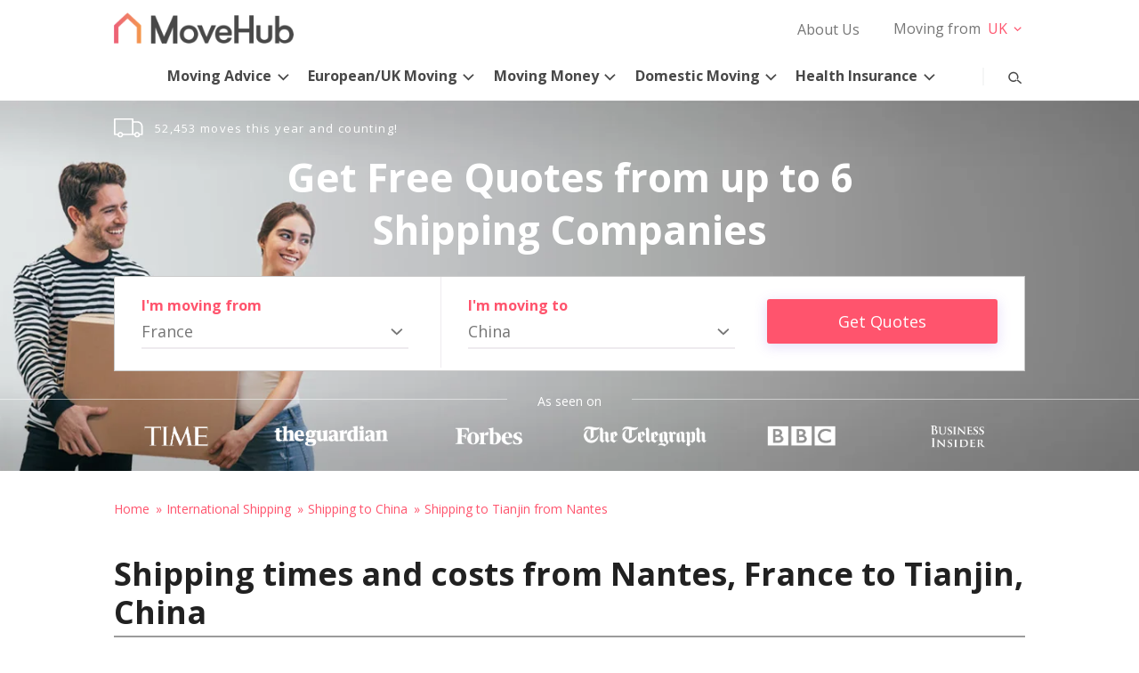

--- FILE ---
content_type: application/javascript
request_url: https://ml314.com/utsync.ashx?pub=&adv=&et=0&eid=92200&ct=js&pi=&fp=undefined&clid=&if=0&ps=&cl=&mlt=&data=&&cp=https%3A%2F%2Fwww.movehub.com%2Ffr%2Finternational-shipping%2Fchina%2Ftianjin-from-nantes%2F&pv=1769101282082_8yh675xk7&bl=en-us@posix&cb=2366732&return=&ht=&d=&dc=&si=1769101282082_8yh675xk7&cid=&s=1280x720&rp=&v=2.8.0.252
body_size: 709
content:
_ml.setFPI('3658489349881200653');_ml.syncCallback({"es":true,"ds":true});_ml.processTag({ url: 'https://dpm.demdex.net/ibs:dpid=22052&dpuuid=3658489349881200653&redir=', type: 'img' });
_ml.processTag({ url: 'https://idsync.rlcdn.com/395886.gif?partner_uid=3658489349881200653', type: 'img' });
_ml.processTag({ url: 'https://match.adsrvr.org/track/cmf/generic?ttd_pid=d0tro1j&ttd_tpi=1', type: 'img' });
_ml.processTag({ url: 'https://ib.adnxs.com/getuid?https://ml314.com/csync.ashx%3Ffp=$UID%26person_id=3658489349881200653%26eid=2', type: 'img' });
